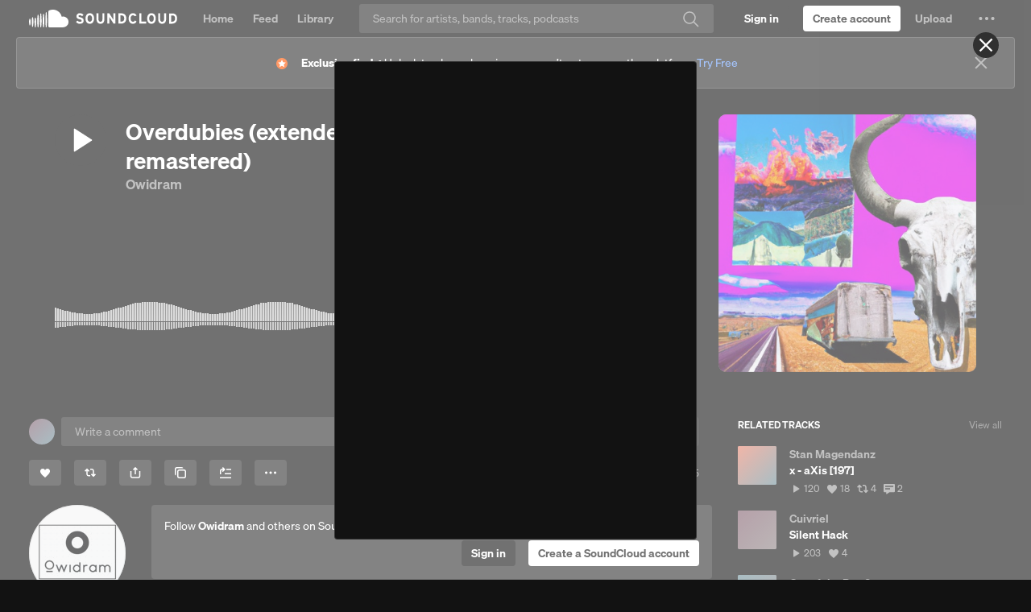

--- FILE ---
content_type: text/html; charset=UTF-8
request_url: https://soundcloud.com/owidram/overdubies-extended-and-remastered
body_size: 2236
content:
<!DOCTYPE html>
<html lang="en">
<head>
    <meta charset="utf-8">
    <meta name="viewport" content="width=device-width, initial-scale=1">
    <title></title>
    <style>
        body {
            font-family: "Arial";
        }
    </style>
    <script type="text/javascript">
    window.awsWafCookieDomainList = [];
    window.gokuProps = {
"key":"AQIDAHjcYu/GjX+QlghicBgQ/7bFaQZ+m5FKCMDnO+vTbNg96AFgYU2jrDrd7qEiY6NTIJ4kAAAAfjB8BgkqhkiG9w0BBwagbzBtAgEAMGgGCSqGSIb3DQEHATAeBglghkgBZQMEAS4wEQQMU5A0mHARh2oSOvXBAgEQgDvrM97f/mzO2Pm+juao2rbMy5H8tJf6+ld0Jg73jLOD/NJT0+tt1awORAVvAQYbUlh86dxfr2g2/R01GQ==",
          "iv":"D549DQFvPQAACW3U",
          "context":"CvbJGqLuo35XVJxzvXf1vpEITrcHimeUxdu+WTUn+HQ/1DfzRx5+xgvVqyfby9YWmCs3qP/y5qFdodtTeeyASvnHTTpaleLt05GHsgrauAJDg7FVuBeEaeWSJ6daZYtOivjlpnHXE3fx7c43sYYtia2SPDco9zp6/0yWJsJMkFkFYh3fFeZpUQQH9d5h+al4J6if978ZQjigco1fJwHYl/EUsl1J/d3ZMvDgz9Sttk98AQdVmlMJfJf7ticJZMPtd1qQk+B//njqyyxH25FbcbWChd/KYAZTSV8/jhQlhAGgBJuCGFweYs9lqDfENxumuM5TaGdaNTgYdkuxr+epZdYmbJLfuH7TwyD01jA4yO9YEtnmwGSxGZkuUFxMwa3Mc1onOUCk0mEB9qqx3N76YmIbIvHhfGID1LS+DnnVKq0zbQP5GiRBByn/pp/0ADz9FksChM4x0coa1S4z7MnhALw8MLE3q5hU36TiAo138k21tYPmDrO5L947F/saIFYvcU2sTb+llLaak7JP+8BGgrk1MPUriORFZUt1zqre3Xcz54KadIDay/hwI4z7qYehXUI53ZCgVcpE+DQiM8VTwzjb8zEBoMGwpfrgRTW70av6BCT7fYFVDKpfpMwIbL7EQ99Fk63BkZgGiFXza2lvpGAl233ljxpNm1pSx4a1D7qznFcoNAXz9MGpND0ey3OhzABhGnKCuDi4gYG0tAPa/q8TFYTeuni3XDw+p2aOJEprO5CDzF1f9i0dK+l28tWNciWwuwrvu8ZG"
};
    </script>
    <script src="https://f214869bf905.d92d3c2a.us-east-2.token.awswaf.com/f214869bf905/6f6abe8a1280/732d5501b9e6/challenge.js"></script>
</head>
<body>
    <div id="challenge-container"></div>
    <script type="text/javascript">
        AwsWafIntegration.saveReferrer();
        AwsWafIntegration.checkForceRefresh().then((forceRefresh) => {
            if (forceRefresh) {
                AwsWafIntegration.forceRefreshToken().then(() => {
                    window.location.reload(true);
                });
            } else {
                AwsWafIntegration.getToken().then(() => {
                    window.location.reload(true);
                });
            }
        });
    </script>
    <noscript>
        <h1>JavaScript is disabled</h1>
        In order to continue, we need to verify that you're not a robot.
        This requires JavaScript. Enable JavaScript and then reload the page.
    </noscript>
</body>
</html>